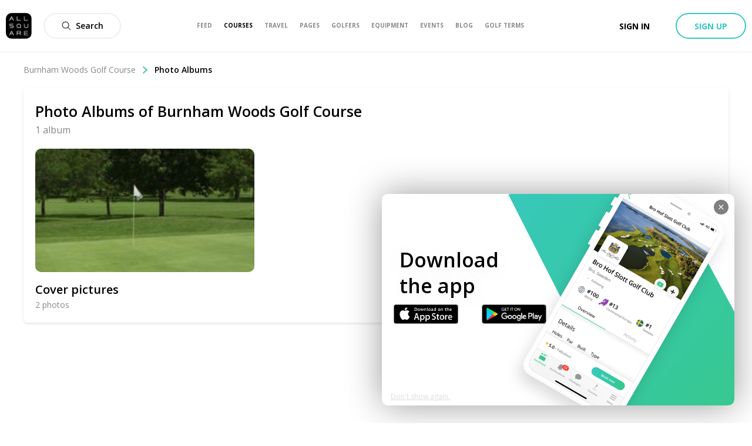

--- FILE ---
content_type: application/javascript; charset=UTF-8
request_url: https://www.allsquaregolf.com/_next/static/chunks/6500-a533822651d5b3fd.js
body_size: 9212
content:
(self.webpackChunk_N_E=self.webpackChunk_N_E||[]).push([[6500],{61442:function(e,t,n){"use strict";n.d(t,{Z:function(){return _}});var r=n(34051),i=n.n(r),a=n(85893),o=(n(67294),n(46073)),c=n(77994),s=n(40221),l=n(50319);function u(){var e,t,n=(e=["\n  mutation($id: Int!, $state: AttendingStateEnum!) {\n    event {\n      attendEvent(id: $id, state: $state) {\n        id\n        attending\n\n        event {\n          id\n          currentUserStatus {\n            id\n            attending\n          }\n        }\n      }\n    }\n  }\n"],t||(t=e.slice(0)),Object.freeze(Object.defineProperties(e,{raw:{value:Object.freeze(t)}})));return u=function(){return n},n}var d=(0,n(63357).Ps)(u());function p(e,t){(null==t||t>e.length)&&(t=e.length);for(var n=0,r=new Array(t);n<t;n++)r[n]=e[n];return r}function f(e,t,n,r,i,a,o){try{var c=e[a](o),s=c.value}catch(l){return void n(l)}c.done?t(s):Promise.resolve(s).then(r,i)}function v(e){return function(){var t=this,n=arguments;return new Promise((function(r,i){var a=e.apply(t,n);function o(e){f(a,r,i,o,c,"next",e)}function c(e){f(a,r,i,o,c,"throw",e)}o(void 0)}))}}function m(e,t,n){return t in e?Object.defineProperty(e,t,{value:n,enumerable:!0,configurable:!0,writable:!0}):e[t]=n,e}function b(e,t){if(null==e)return{};var n,r,i=function(e,t){if(null==e)return{};var n,r,i={},a=Object.keys(e);for(r=0;r<a.length;r++)n=a[r],t.indexOf(n)>=0||(i[n]=e[n]);return i}(e,t);if(Object.getOwnPropertySymbols){var a=Object.getOwnPropertySymbols(e);for(r=0;r<a.length;r++)n=a[r],t.indexOf(n)>=0||Object.prototype.propertyIsEnumerable.call(e,n)&&(i[n]=e[n])}return i}function y(e,t){return function(e){if(Array.isArray(e))return e}(e)||function(e,t){var n=null==e?null:"undefined"!==typeof Symbol&&e[Symbol.iterator]||e["@@iterator"];if(null!=n){var r,i,a=[],o=!0,c=!1;try{for(n=n.call(e);!(o=(r=n.next()).done)&&(a.push(r.value),!t||a.length!==t);o=!0);}catch(s){c=!0,i=s}finally{try{o||null==n.return||n.return()}finally{if(c)throw i}}return a}}(e,t)||function(e,t){if(!e)return;if("string"===typeof e)return p(e,t);var n=Object.prototype.toString.call(e).slice(8,-1);"Object"===n&&e.constructor&&(n=e.constructor.name);if("Map"===n||"Set"===n)return Array.from(n);if("Arguments"===n||/^(?:Ui|I)nt(?:8|16|32)(?:Clamped)?Array$/.test(n))return p(e,t)}(e,t)||function(){throw new TypeError("Invalid attempt to destructure non-iterable instance.\\nIn order to be iterable, non-array objects must have a [Symbol.iterator]() method.")}()}var h={default:{default:"secondary",interested:"secondary",declined:"secondary",accepted:"secondary",invited:"invited"},eventshow:{default:"primary",interested:"primary",declined:"primary",accepted:"primary",invited:"invited"}},g=function(e){var t=e.userState,n=void 0===t?"default":t,r=e.variant,c=void 0===r?"eventshow":r,u=b(e,["userState","variant"]),p=y((0,l.D)(d),1)[0],f=function(){var e=v(i().mark((function e(t){return i().wrap((function(e){for(;;)switch(e.prev=e.next){case 0:return e.next=2,p({variables:{id:u.eventId,state:t}});case 2:case"end":return e.stop()}}),e)})));return function(t){return e.apply(this,arguments)}}(),g={label:o.Z.current.attendingButton.goingState,dataTestDropdown:"attending_going",onClick:v(i().mark((function e(){return i().wrap((function(e){for(;;)switch(e.prev=e.next){case 0:return u.onTrack({action:"Join: Accepted",resourceId:u.eventId,resourceType:"Event"}),e.next=3,f("Accepted");case 3:case"end":return e.stop()}}),e)})))},_={label:o.Z.current.attendingButton.declinedState,dataTestDropdown:"attending_notgoing",onClick:v(i().mark((function e(){return i().wrap((function(e){for(;;)switch(e.prev=e.next){case 0:return u.onTrack({action:"Join: Not going",resourceId:u.eventId,resourceType:"Event"}),e.next=3,f("Declined");case 3:case"end":return e.stop()}}),e)})))},j={label:o.Z.current.attendingButton.maybeState,dataTestDropdown:"attending_intersted",onClick:v(i().mark((function e(){return i().wrap((function(e){for(;;)switch(e.prev=e.next){case 0:return u.onTrack({action:"Join: Interested",resourceId:u.eventId,resourceType:"Event"}),e.next=3,f("Interested");case 3:case"end":return e.stop()}}),e)})))},x={default:{actionable:[g,j,_],className:u.className,variant:h[c].default,text:o.Z.current.attendingButton.attendAction},Accepted:{actionable:[j,_],className:"".concat(u.className," active"),icon:{name:"Check",bold:!0},variant:h[c].accepted,text:o.Z.current.attendingButton.goingState},Interested:{className:u.className,actionable:[g,_],variant:h[c].interested,text:o.Z.current.attendingButton.maybeState},Invited:{actionable:[g,j,_],className:u.className,variant:h[c].invited,text:o.Z.current.attendingButton.replyAction},Declined:{actionable:[g,j],className:u.className,variant:h[c].declined,text:o.Z.current.attendingButton.declinedState}}[n||"default"];return(0,a.jsx)(s.W,function(e){for(var t=1;t<arguments.length;t++){var n=null!=arguments[t]?arguments[t]:{},r=Object.keys(n);"function"===typeof Object.getOwnPropertySymbols&&(r=r.concat(Object.getOwnPropertySymbols(n).filter((function(e){return Object.getOwnPropertyDescriptor(n,e).enumerable})))),r.forEach((function(t){m(e,t,n[t])}))}return e}({loginRequired:!0,options:u.options,size:"medium"},x))};g.displayName="AttendingComponent";var _=(0,c.v)(g)},2095:function(e,t,n){"use strict";n.d(t,{i:function(){return y}});var r=n(85893),i=(n(67294),n(41664)),a=n(21747),o=n(51453),c=n(17410),s=n(61442),l=n(34165),u=n(25219),d=n(62428),p=n(94184),f=n.n(p),v=n(66839),m=n(91736),b=n.n(m);var y=function(e){var t,n,p,m,y,h=(0,u.Z)(e.event.author).normalize;return(0,r.jsxs)("div",{className:f()(b().eventCard,e.className),children:[(0,r.jsx)(i.default,{href:(0,v.showEvent)(e.event.slug),children:(0,r.jsx)("a",{className:b().pictureAnchor,children:(0,r.jsx)("div",{className:"position-relative",children:(0,r.jsx)(l.$,{src:null===(t=e.event)||void 0===t||null===(n=t.picture)||void 0===n?void 0:n.uris.large,sizes:{sm:"100vw",md:"50vw",lg:"25vw"},alt:a.Z.current.coverPictureAlt(e.event.title),className:b().picture})})})}),(0,r.jsxs)("div",{className:b().content,children:[(0,r.jsx)("div",{className:b().date,children:(0,d.formatEventDate)(e.event)}),(0,r.jsx)(i.default,{href:(0,v.showEvent)(e.event.slug),children:(0,r.jsx)("a",{className:b().title,children:e.event.title})}),(0,r.jsx)("div",{className:b().club,children:e.event.club.name})]}),(0,r.jsx)("div",{className:b().footerWrapper,children:(0,r.jsxs)("div",{className:b().footer,children:[(0,r.jsx)(l.$,{src:null===h||void 0===h?void 0:h.picture.large,sizes:{sm:"32px",md:"32px",lg:"32px"},alt:o.Z.current.userProfilePictureAlt(null===h||void 0===h?void 0:h.fullname),className:f()(b().hostPicture,(p={},m=b().hostPicture__border,y=["Club","Page"].includes(null===h||void 0===h?void 0:h.type),m in p?Object.defineProperty(p,m,{value:y,enumerable:!0,configurable:!0,writable:!0}):p[m]=y,p)),isSquare:!0}),(0,r.jsxs)("div",{className:b().hostText,children:[(0,r.jsx)("span",{children:c.Z.current.event.organizerLabel}),(0,r.jsx)("span",{className:b().hostName,children:null===h||void 0===h?void 0:h.name})]}),(0,r.jsx)(s.Z,{eventId:e.event.id,userState:e.event.currentUserStatus&&e.event.currentUserStatus.attending,options:e.options})]})})]})}},33397:function(e,t,n){"use strict";n.d(t,{a:function(){return Ot}});var r=n(85893),i=n(67294),a=n(45697),o=n.n(a),c=n(21964),s=n(34051),l=n.n(s),u=n(8685),d=n(14890),p=n(74555),f=n(31767),v=n(69263),m=n(87014),b=n(8102),y=n(39858),h=n(54912).Z.createResources(new Map([[y.R0,{errors:{server:"An unhandled error occured, your event may have been created. Please double check before trying again.",invalidFields:function(e){return"One or more fields are not meeting the requirements. Please check the following field(s) and try again: ".concat(e.join(", "),".")},insufficientPrivileges:"You haven't the required permissions to edit this event. Please check you are administrating the event creator."},fields:{type:{label:"Type"},visibility:{label:"Visibility",options:{public:"Public",private:"Private"}},organizer:{label:"Organized by"},title:{label:"Title",placeholder:'Example "Grand Ducal\'s cup"'},description:{label:"Description",placeholder:"Tell people more about your event"},fee:{label:"Fee",titlePlaceholder:"Package name",pricePlaceholder:"Amout",currencyPlaceholder:"Currency",descriptionPlaceholder:"Short description",addFirstButton:"Add a fee",addAdditionalButton:"Add Another fee",removeButton:"Delete"},clubs:{label:"Golf Course(s)"},cover:{label:"Cover Picture",fileTooBigNotice:"Image too large (10MB max)"}}}]])),g=n(1067),_=n(84164),j=n(86471),x=n(13395),w=n(94184),O=n.n(w),P=n(7646),N=n.n(P),k=function(e){return(0,r.jsx)("div",{className:O()(N().row,e.className),children:e.children})},S=function(){return(0,r.jsxs)(k,{children:[(0,r.jsxs)(j.W,{children:[h.current.fields.clubs.label," *"]}),(0,r.jsx)(x.Z,{name:"clubs"})]})},C=n(90674),A=n(36295),z=n(56354),$=n.n(z),T=function(){return(0,r.jsxs)(k,{className:$().wrapper,children:[(0,r.jsx)(j.W,{className:$().label,children:h.current.fields.visibility.label}),(0,r.jsx)("div",{className:$().fieldWrapper,children:(0,r.jsx)(C.Z,{name:"public",className:$().picker,options:[{label:h.current.fields.visibility.options.public,value:!0},{label:h.current.fields.visibility.options.private,value:!1}],component:A.L})})]})},I=n(30782),R=n(38313),E=n(50809),B=n.n(E),Z=function(e){return(0,r.jsxs)("div",{className:B().dateRow,children:[(0,r.jsx)(C.Z,{name:e.name,component:R.r,allowPastDates:!0,required:!0,minimumAfterDay:0,numberOfMonths:1,className:B().dateField,inputClassName:B().input}),(0,r.jsx)(C.Z,{name:e.name,component:I.i,allowPastTimes:!1,required:!0,interval:15,inputClassName:B().input})]})},F=function(){return(0,r.jsx)(r.Fragment,{children:(0,r.jsxs)(k,{children:[(0,r.jsx)(j.W,{children:"Start date"}),(0,r.jsx)(Z,{name:"startsAt"}),(0,r.jsx)(j.W,{children:"End date"}),(0,r.jsx)(Z,{name:"endsAt"})]})})},q=n(61994),D=n(83054),W=n.n(D),M=function(){return(0,r.jsxs)(k,{children:[(0,r.jsxs)(j.W,{children:[h.current.fields.title.label,"*"]}),(0,r.jsx)(C.Z,{name:"title",required:!0,id:"title",className:W().input,component:q.n,placeholder:h.current.fields.title.placeholder,type:"text"})]})},U=n(10275),V=function(){return(0,r.jsxs)(k,{children:[(0,r.jsxs)(j.W,{children:[h.current.fields.description.label," *"]}),(0,r.jsx)(C.Z,{name:"content",id:"description",component:U.H,required:!0,placeholder:h.current.fields.description.placeholder,rows:1,type:"text"})]})},G=n(52705),H=n(45529),Y=n.n(H),X={cover:o().object},L=function(e){var t=e.cover;return(0,r.jsxs)(k,{className:Y().wrapper,children:[(0,r.jsxs)(j.W,{children:[h.current.fields.cover.label," *"]}),(0,r.jsx)(C.Z,{name:"cover",component:G.A,className:Y().imagePicker}),t&&t.file&&t.file.size>1e7&&(0,r.jsx)("p",{className:Y().errorMessage,children:h.current.fields.cover.fileTooBigNotice})]})};L.propTypes=X;var Q=L,J=n(57252),K=n(8491),ee=n(42317),te=n(98229),ne=n.n(te);function re(e){if(void 0===e)throw new ReferenceError("this hasn't been initialised - super() hasn't been called");return e}function ie(e,t){if(!(e instanceof t))throw new TypeError("Cannot call a class as a function")}function ae(e,t){for(var n=0;n<t.length;n++){var r=t[n];r.enumerable=r.enumerable||!1,r.configurable=!0,"value"in r&&(r.writable=!0),Object.defineProperty(e,r.key,r)}}function oe(e,t,n){return t in e?Object.defineProperty(e,t,{value:n,enumerable:!0,configurable:!0,writable:!0}):e[t]=n,e}function ce(e){return ce=Object.setPrototypeOf?Object.getPrototypeOf:function(e){return e.__proto__||Object.getPrototypeOf(e)},ce(e)}function se(e,t){return!t||"object"!==ue(t)&&"function"!==typeof t?re(e):t}function le(e,t){return le=Object.setPrototypeOf||function(e,t){return e.__proto__=t,e},le(e,t)}var ue=function(e){return e&&"undefined"!==typeof Symbol&&e.constructor===Symbol?"symbol":typeof e};function de(e){var t=function(){if("undefined"===typeof Reflect||!Reflect.construct)return!1;if(Reflect.construct.sham)return!1;if("function"===typeof Proxy)return!0;try{return Boolean.prototype.valueOf.call(Reflect.construct(Boolean,[],(function(){}))),!0}catch(e){return!1}}();return function(){var n,r=ce(e);if(t){var i=ce(this).constructor;n=Reflect.construct(r,arguments,i)}else n=r.apply(this,arguments);return se(this,n)}}var pe=function(e){!function(e,t){if("function"!==typeof t&&null!==t)throw new TypeError("Super expression must either be null or a function");e.prototype=Object.create(t&&t.prototype,{constructor:{value:e,writable:!0,configurable:!0}}),t&&le(e,t)}(o,e);var t,n,i,a=de(o);function o(){var e;return ie(this,o),oe(re(e=a.apply(this,arguments)),"fieldsAreValid",(function(){if(!e.props.fields.length||void 0===e.props.fields.getAll()[0])return!1;for(var t=0;t<e.props.fields.length;t+=1)if(!e.props.fields.getAll()[t].priceValue||!e.props.fields.getAll()[t].title||!e.props.fields.getAll()[t].currency)return!1;return!0})),e}return t=o,(n=[{key:"render",value:function(){var e=this;return(0,r.jsxs)("ul",{className:ne().list,children:[this.props.fields.map((function(e,t){return(0,r.jsxs)("li",{className:ne().item,children:[(0,r.jsxs)("div",{className:ne().itemFields,children:[(0,r.jsx)(C.Z,{className:ne().titleField,name:"".concat(e,".title"),component:q.n,placeholder:h.current.fields.fee.titlePlaceholder,type:"text",maxLength:"20",required:!0}),(0,r.jsx)(C.Z,{className:ne().priceField,name:"".concat(e,".priceValue"),id:"fee",component:q.n,placeholder:"".concat(h.current.fields.fee.pricePlaceholder," *"),min:"0",type:"number",required:!0}),(0,r.jsx)(C.Z,{className:ne().currencyField,name:"".concat(e,".currency"),component:K.j,required:!0,placeholder:"".concat(h.current.fields.fee.currencyPlaceholder," *"),options:ee.l.CURRENCIES})]}),(0,r.jsx)(C.Z,{className:ne().descriptionField,name:"".concat(e,".description"),component:U.H,placeholder:h.current.fields.fee.descriptionPlaceholder,rows:1,type:"text"})]},t)})),(0,r.jsxs)("li",{children:[(0,r.jsx)(g.z,{variant:"primary-flat",size:"medium",icon:{name:"Plus-circled"},onClick:function(){!e.fieldsAreValid()&&e.props.fields.length||e.props.fields.push({})},children:this.props.fields.length?h.current.fields.fee.addAdditionalButton:h.current.fields.fee.addFirstButton}),this.props.fields.length?(0,r.jsx)(g.z,{variant:"danger",icon:{name:"Cancel",bold:!0},size:"medium",className:ne().removeButton,onClick:function(){return e.props.fields.pop()},children:h.current.fields.fee.removeButton}):"",(this.props.touched||this.props.submitFailed)&&this.props.error&&(0,r.jsx)("span",{children:this.props.error})]})]})}}])&&ae(t.prototype,n),i&&ae(t,i),o}(i.Component);oe(pe,"propTypes",{fields:o().object,touched:o().bool,submitFailed:o().bool,error:o().string});var fe=function(){return(0,r.jsxs)(k,{className:ne().row,children:[(0,r.jsx)(j.W,{children:h.current.fields.fee.label}),(0,r.jsx)(J.Z,{name:"prices",component:pe})]})},ve=n(6388),me=n(63357);function be(){var e,t,n=(e=["\n  query($filter: String) {\n    account {\n      id\n      user {\n        id\n        fullname\n        avatar {\n          id\n          uris {\n            large\n          }\n        }\n        administratedClubsCount\n        administratedPagesCount\n        administratedClubs(filter: { club: { name: { contains: $filter } } }) {\n          edges {\n            node {\n              id\n              name\n              logo {\n                id\n                uris {\n                  large\n                }\n              }\n            }\n          }\n        }\n        administratedPages(filter: { page: { name: { contains: $filter } } }) {\n          edges {\n            node {\n              id\n              name\n              logo {\n                id\n                uris {\n                  large\n                }\n              }\n            }\n          }\n        }\n      }\n    }\n  }\n"],t||(t=e.slice(0)),Object.freeze(Object.defineProperties(e,{raw:{value:Object.freeze(t)}})));return be=function(){return n},n}var ye=(0,me.Ps)(be()),he=n(93609),ge=n(34165),_e=n(94558),je=n(11348),xe=n.n(je);function we(e,t){if(!(e instanceof t))throw new TypeError("Cannot call a class as a function")}function Oe(e,t){for(var n=0;n<t.length;n++){var r=t[n];r.enumerable=r.enumerable||!1,r.configurable=!0,"value"in r&&(r.writable=!0),Object.defineProperty(e,r.key,r)}}function Pe(e){return Pe=Object.setPrototypeOf?Object.getPrototypeOf:function(e){return e.__proto__||Object.getPrototypeOf(e)},Pe(e)}function Ne(e,t){return!t||"object"!==Se(t)&&"function"!==typeof t?function(e){if(void 0===e)throw new ReferenceError("this hasn't been initialised - super() hasn't been called");return e}(e):t}function ke(e,t){return ke=Object.setPrototypeOf||function(e,t){return e.__proto__=t,e},ke(e,t)}var Se=function(e){return e&&"undefined"!==typeof Symbol&&e.constructor===Symbol?"symbol":typeof e};function Ce(e){var t=function(){if("undefined"===typeof Reflect||!Reflect.construct)return!1;if(Reflect.construct.sham)return!1;if("function"===typeof Proxy)return!0;try{return Boolean.prototype.valueOf.call(Reflect.construct(Boolean,[],(function(){}))),!0}catch(e){return!1}}();return function(){var n,r=Pe(e);if(t){var i=Pe(this).constructor;n=Reflect.construct(r,arguments,i)}else n=r.apply(this,arguments);return Ne(this,n)}}var Ae=function(e){!function(e,t){if("function"!==typeof t&&null!==t)throw new TypeError("Super expression must either be null or a function");e.prototype=Object.create(t&&t.prototype,{constructor:{value:e,writable:!0,configurable:!0}}),t&&ke(e,t)}(o,e);var t,n,i,a=Ce(o);function o(){var e;return we(this,o),(e=a.apply(this,arguments)).state={show:!1},e.handleChange=function(t){return e.toggle(!1,(function(){return e.props.setOrganizer(t)}))},e.toggle=function(t,n){return e.setState({show:t},n)},e.isEditable=function(){return e.props.elems&&e.props.elems.length>1},e}return t=o,(n=[{key:"render",value:function(){var e,t,n,i,a=this,o=this.props,c=o.loading,s=o.organizer,l=o.className,u=o.elems,d=s,p=!0;return c||!u?null:(0,r.jsxs)("div",{className:l,children:[(0,r.jsxs)("div",{className:O()(xe().toggle,(t={},n=xe().toggle_enabled,i=p,n in t?Object.defineProperty(t,n,{value:i,enumerable:!0,configurable:!0,writable:!0}):t[n]=i,t)),onClick:function(){return a.toggle(!0)},children:[(0,r.jsx)(ge.$,{src:null===d||void 0===d||null===(e=d.picture)||void 0===e?void 0:e.large,sizes:{sm:"32px",md:"32px",lg:"32px"},alt:"Avatar",className:xe().avatar,isSquare:!0}),(0,r.jsx)("span",{className:xe().selectedName,children:null===d||void 0===d?void 0:d.name}),(0,r.jsx)(_e.v,{name:"Plain-arrow-down",bold:!0,className:xe().dropdownIcon})]}),this.state.show&&(0,r.jsx)(he.D,{className:xe().outsideHandler,onBlur:function(){return a.toggle(!1)},children:u.map((function(e){return(0,r.jsxs)("div",{className:xe().row,onClick:function(){return a.handleChange(e)},children:[e.picture&&(0,r.jsx)(ge.$,{src:e.picture.large,sizes:{sm:"32px",md:"32px",lg:"32px"},alt:e.name,className:O()(xe().avatar,xe().avatar_list),isSquare:!0}),(0,r.jsx)("span",{className:xe().itemName,children:e.name})]},e.id)}))})]})}}])&&Oe(t.prototype,n),i&&Oe(t,i),o}(i.Component),ze=Ae;function $e(e,t){(null==t||t>e.length)&&(t=e.length);for(var n=0,r=new Array(t);n<t;n++)r[n]=e[n];return r}function Te(e,t,n){return t in e?Object.defineProperty(e,t,{value:n,enumerable:!0,configurable:!0,writable:!0}):e[t]=n,e}function Ie(e){return function(e){if(Array.isArray(e))return $e(e)}(e)||function(e){if("undefined"!==typeof Symbol&&null!=e[Symbol.iterator]||null!=e["@@iterator"])return Array.from(e)}(e)||function(e,t){if(!e)return;if("string"===typeof e)return $e(e,t);var n=Object.prototype.toString.call(e).slice(8,-1);"Object"===n&&e.constructor&&(n=e.constructor.name);if("Map"===n||"Set"===n)return Array.from(n);if("Arguments"===n||/^(?:Ui|I)nt(?:8|16|32)(?:Clamped)?Array$/.test(n))return $e(e,t)}(e)||function(){throw new TypeError("Invalid attempt to spread non-iterable instance.\\nIn order to be iterable, non-array objects must have a [Symbol.iterator]() method.")}()}var Re=function(e){var t={id:e.account.user.id,name:e.account.user.fullname,picture:{large:e.account.user.avatar.uris.large},type:"User"};return e.account.user.administratedClubsCount+e.account.user.administratedPagesCount===0?[t]:[t].concat(Ie(e.account.user.administratedPages.edges.map((function(e){var t=e.node;return{id:t.id,name:t.name,picture:{large:t.logo.uris.large},type:"Page"}}))),Ie(e.account.user.administratedClubs.edges.map((function(e){var t=e.node;return{id:t.id,name:t.name,picture:{large:t.logo.uris.large},type:"Club"}}))))},Ee=function(e){var t=(0,ve.aM)(ye,{variables:{filter:""}}),n=t.data;return t.loading?null:(0,r.jsx)(ze,function(e){for(var t=1;t<arguments.length;t++){var n=null!=arguments[t]?arguments[t]:{},r=Object.keys(n);"function"===typeof Object.getOwnPropertySymbols&&(r=r.concat(Object.getOwnPropertySymbols(n).filter((function(e){return Object.getOwnPropertyDescriptor(n,e).enumerable})))),r.forEach((function(t){Te(e,t,n[t])}))}return e}({},e,{elems:Re(n)}))},Be=n(71980),Ze=n.n(Be),Fe=function(e){return(0,r.jsxs)(k,{className:Ze().row,children:[(0,r.jsx)(j.W,{className:Ze().label,children:h.current.fields.organizer.label}),(0,r.jsx)(C.Z,{name:"author",className:Ze().picker,component:Ee,organizer:e.organizer,setOrganizer:e.setOrganizer})]})};Fe.propTypes={organizer:o().object.isRequired,setOrganizer:o().func.isRequired};var qe=Fe;function De(){var e,t,n=(e=["\n  query {\n    eventTypes {\n      edges {\n        node {\n          id\n          name\n        }\n      }\n    }\n  }\n"],t||(t=e.slice(0)),Object.freeze(Object.defineProperties(e,{raw:{value:Object.freeze(t)}})));return De=function(){return n},n}var We=(0,me.Ps)(De()),Me=n(5697),Ue=n(53994),Ve=n.n(Ue);var Ge=function(e){var t=e.fields.getAll()||[];return(0,r.jsxs)("div",{className:Ve().optionsWrapper,children:[e.options.map((function(n){return(0,r.jsx)("div",{className:O()(Ve().option,(i={},a=Ve().option_active,o=t.find((function(e){return e.id===n.id})),a in i?Object.defineProperty(i,a,{value:o,enumerable:!0,configurable:!0,writable:!0}):i[a]=o,i)),children:(0,r.jsx)("div",{className:Ve().optionClickable,onClick:function(){return function(t,n){var r=n.findIndex((function(e){return e.id===t.id}));-1!==r?e.fields.remove(r):e.fields.push(t)}(n,t)},children:(0,r.jsx)("span",{className:Ve().optionName,children:n.name})})},"option-".concat(n.id));var i,a,o})),e.meta&&e.meta.error&&e.meta.touched?(0,r.jsx)(Me.H,{className:Ve().alert,message:e.meta.error}):null]})},He=n(61707),Ye=n.n(He),Xe={eventTypes:o().array.isRequired},Le=function(e){return(0,r.jsxs)(k,{className:Ye().wrapper,children:[(0,r.jsx)(j.W,{children:h.current.fields.type.label}),(0,r.jsx)(J.Z,{name:"types",id:"types",component:Ge,options:e.eventTypes})]})};Le.propTypes=Xe;var Qe=Le,Je=(0,u.B)(We,{props:function(e){var t=e.data;return{eventTypes:t.eventTypes?t.eventTypes.edges.map((function(e){return e.node})):[]}}})(Qe),Ke=n(92258),et=n.n(Ke);function tt(e){if(void 0===e)throw new ReferenceError("this hasn't been initialised - super() hasn't been called");return e}function nt(e,t,n,r,i,a,o){try{var c=e[a](o),s=c.value}catch(l){return void n(l)}c.done?t(s):Promise.resolve(s).then(r,i)}function rt(e,t){for(var n=0;n<t.length;n++){var r=t[n];r.enumerable=r.enumerable||!1,r.configurable=!0,"value"in r&&(r.writable=!0),Object.defineProperty(e,r.key,r)}}function it(e,t,n){return t in e?Object.defineProperty(e,t,{value:n,enumerable:!0,configurable:!0,writable:!0}):e[t]=n,e}function at(e){return at=Object.setPrototypeOf?Object.getPrototypeOf:function(e){return e.__proto__||Object.getPrototypeOf(e)},at(e)}function ot(e){for(var t=1;t<arguments.length;t++){var n=null!=arguments[t]?arguments[t]:{},r=Object.keys(n);"function"===typeof Object.getOwnPropertySymbols&&(r=r.concat(Object.getOwnPropertySymbols(n).filter((function(e){return Object.getOwnPropertyDescriptor(n,e).enumerable})))),r.forEach((function(t){it(e,t,n[t])}))}return e}function ct(e,t){return!t||"object"!==lt(t)&&"function"!==typeof t?tt(e):t}function st(e,t){return st=Object.setPrototypeOf||function(e,t){return e.__proto__=t,e},st(e,t)}var lt=function(e){return e&&"undefined"!==typeof Symbol&&e.constructor===Symbol?"symbol":typeof e};function ut(e){var t=function(){if("undefined"===typeof Reflect||!Reflect.construct)return!1;if(Reflect.construct.sham)return!1;if("function"===typeof Proxy)return!0;try{return Boolean.prototype.valueOf.call(Reflect.construct(Boolean,[],(function(){}))),!0}catch(e){return!1}}();return function(){var n,r=at(e);if(t){var i=at(this).constructor;n=Reflect.construct(r,arguments,i)}else n=r.apply(this,arguments);return ct(this,n)}}var dt=function(e){!function(e,t){if("function"!==typeof t&&null!==t)throw new TypeError("Super expression must either be null or a function");e.prototype=Object.create(t&&t.prototype,{constructor:{value:e,writable:!0,configurable:!0}}),t&&st(e,t)}(o,e);var t,n,i,a=ut(o);function o(e){var t;!function(e,t){if(!(e instanceof t))throw new TypeError("Cannot call a class as a function")}(this,o);var n=tt(t=a.call(this,e));return it(tt(t),"handleSubmit",function(){var e,t=(e=l().mark((function e(t){var r;return l().wrap((function(e){for(;;)switch(e.prev=e.next){case 0:if(t.author={type:n.state.currentOrganizer.type,id:n.state.currentOrganizer.id},n.setState({isSubmitting:!0,error:null}),e.prev=2,!t.id){e.next=8;break}return e.next=6,n.props.onUpdate(t);case 6:e.next=10;break;case 8:return e.next=10,n.props.onCreate(t);case 10:e.next=16;break;case 12:e.prev=12,e.t0=e.catch(2),n.setState({isSubmitting:!1,error:(i=null===(r=e.t0.graphQLErrors)||void 0===r?void 0:r[0],"ServerError"===i.code?h.current.errors.server:"InvalidArguments"===i.code?h.current.errors.invalidFields(i.fields):"ResourcePermissionRequired"===i.code?h.current.errors.insufficientPrivileges:"An error occured, please try again later.")});case 16:case"end":return e.stop()}var i}),e,null,[[2,12]])})),function(){var t=this,n=arguments;return new Promise((function(r,i){var a=e.apply(t,n);function o(e){nt(a,r,i,o,c,"next",e)}function c(e){nt(a,r,i,o,c,"throw",e)}o(void 0)}))});return function(e){return t.apply(this,arguments)}}()),t.state={isSubmitting:!1,error:null,currentOrganizer:b.Z.author(t.props.organizer).normalize},t}return t=o,(n=[{key:"render",value:function(){var e=this;return(0,r.jsx)("div",{className:et().scrollable,children:(0,r.jsxs)("form",{onSubmit:this.props.handleSubmit(this.handleSubmit),children:[(0,r.jsx)(Je,{}),(0,r.jsx)(T,{}),(0,r.jsx)(qe,{organizer:this.state.currentOrganizer,setOrganizer:function(t){return e.setState({currentOrganizer:t})}}),(0,r.jsx)(M,{}),(0,r.jsx)(V,{}),(0,r.jsx)(F,{}),(0,r.jsx)(fe,{}),(0,r.jsx)(S,{}),(0,r.jsx)(Q,ot({},this.props)),(0,r.jsxs)("div",{className:et().buttonsRow,children:[this.state.error&&(0,r.jsx)("span",{children:this.state.error}),(0,r.jsx)(g.z,{type:"submit",className:et().createButton,disabled:this.state.isSubmitting||!this.props.valid,size:"large",children:this.state.isSubmitting?this.props.config.creating:this.props.config.default}),this.state.isSubmitting&&(0,r.jsx)(_.s,{})]})]})})}}])&&rt(t.prototype,n),i&&rt(t,i),o}(i.Component);it(dt,"propTypes",{organizer:o().object.isRequired,handleSubmit:o().func.isRequired,onUpdate:o().func.isRequired,onCreate:o().func.isRequired,valid:o().bool.isRequired,config:o().object.isRequired});var pt=dt;function ft(e,t){return t||(t=e.slice(0)),Object.freeze(Object.defineProperties(e,{raw:{value:Object.freeze(t)}}))}function vt(){var e=ft(["\n    mutation createEvent(\n      $clubId: Int!\n      $secondaryClubs: [Int!]\n      $title: String!\n      $content: String!\n      $startsAt: Date!\n      $endsAt: Date!\n      $public: Boolean!\n      $prices: [PriceMutation!]\n      $covers: [GenericUpload!]\n      $author: Polymorphic\n      $types: [Int!]\n    ) {\n      event {\n        create(\n          clubId: $clubId\n          secondaryClubs: $secondaryClubs\n          title: $title\n          content: $content\n          startsAt: $startsAt\n          endsAt: $endsAt\n          public: $public\n          prices: $prices\n          covers: $covers\n          author: $author\n          types: $types\n        ) {\n          id\n          slug\n        }\n      }\n    }\n  "]);return vt=function(){return e},e}function mt(){var e=ft(["\n    mutation updateEvent(\n      $id: Int!\n      $clubId: Int!\n      $secondaryClubs: [Int!]\n      $title: String!\n      $content: String!\n      $startsAt: Date!\n      $endsAt: Date!\n      $public: Boolean!\n      $prices: [PriceMutation!]\n      $covers: [GenericUpload!]\n      $author: Polymorphic\n      $types: [Int!]\n    ) {\n      event {\n        update(\n          id: $id\n          clubId: $clubId\n          secondaryClubs: $secondaryClubs\n          title: $title\n          content: $content\n          startsAt: $startsAt\n          endsAt: $endsAt\n          public: $public\n          prices: $prices\n          covers: $covers\n          author: $author\n          types: $types\n        ) {\n          id\n          slug\n        }\n      }\n    }\n  "]);return mt=function(){return e},e}var bt={create:(0,me.Ps)(vt()),update:(0,me.Ps)(mt())};function yt(e,t,n,r,i,a,o){try{var c=e[a](o),s=c.value}catch(l){return void n(l)}c.done?t(s):Promise.resolve(s).then(r,i)}function ht(e){return function(){var t=this,n=arguments;return new Promise((function(r,i){var a=e.apply(t,n);function o(e){yt(a,r,i,o,c,"next",e)}function c(e){yt(a,r,i,o,c,"throw",e)}o(void 0)}))}}function gt(e,t,n){return t in e?Object.defineProperty(e,t,{value:n,enumerable:!0,configurable:!0,writable:!0}):e[t]=n,e}function _t(e,t){if(null==e)return{};var n,r,i=function(e,t){if(null==e)return{};var n,r,i={},a=Object.keys(e);for(r=0;r<a.length;r++)n=a[r],t.indexOf(n)>=0||(i[n]=e[n]);return i}(e,t);if(Object.getOwnPropertySymbols){var a=Object.getOwnPropertySymbols(e);for(r=0;r<a.length;r++)n=a[r],t.indexOf(n)>=0||Object.prototype.propertyIsEnumerable.call(e,n)&&(i[n]=e[n])}return i}var jt=function(e){var t=e.cover,n=e.types,r=_t(e,["cover","types"]),i=r.clubs[0],a=function(e){for(var t=1;t<arguments.length;t++){var n=null!=arguments[t]?arguments[t]:{},r=Object.keys(n);"function"===typeof Object.getOwnPropertySymbols&&(r=r.concat(Object.getOwnPropertySymbols(n).filter((function(e){return Object.getOwnPropertyDescriptor(n,e).enumerable})))),r.forEach((function(t){gt(e,t,n[t])}))}return e}({},r,{startsAt:(0,m.Nm)(r.startsAt,i.timezone),endsAt:(0,m.Nm)(r.endsAt,i.timezone),clubId:i.id,secondaryClubs:r.clubs.slice(1,r.clubs.length).filter((function(e){return null===e||void 0===e?void 0:e.id})).map((function(e){return e.id})),types:n.map((function(e){return e.id}))});return(null===t||void 0===t?void 0:t.stream)&&(a.covers=[{stream:null===t||void 0===t?void 0:t.stream}]),a},xt=(0,d.qC)((0,p.$j)((function(e){var t=(0,f.Z)("REDUX_FORM/create-event");return{clubs:t(e,"clubs"),cover:t(e,"cover"),id:t(e,"id")}})),(0,u.B)(bt.create,{props:function(e){var t=e.mutate;return{onCreate:function(){var e=ht(l().mark((function e(n){var r;return l().wrap((function(e){for(;;)switch(e.prev=e.next){case 0:return e.next=2,t({variables:jt(n)});case 2:r=e.sent,document.location="/golf-events/".concat(r.data.event.create.slug);case 4:case"end":return e.stop()}}),e)})));return function(t){return e.apply(this,arguments)}}()}}}),(0,u.B)(bt.update,{props:function(e){var t=e.mutate;return{onUpdate:function(e){return t({variables:jt(e),update:function(){var e=ht(l().mark((function e(t,n){var r;return l().wrap((function(e){for(;;)switch(e.prev=e.next){case 0:r=n.data,document.location="/golf-events/".concat(r.event.update.slug);case 2:case"end":return e.stop()}}),e)})));return function(t,n){return e.apply(this,arguments)}}()})}}}}),(0,v.Z)({form:"REDUX_FORM/create-event",validate:function(e){var t,n={};return e.types&&e.types.length||(n.types="At least one type is required"),(!e.title||!e.title.length||e.title.length<3)&&(n.title="Title should be at least 3 characters long"),e.content&&e.content.length||(n.content="Description is required"),e.cover&&e.cover.file&&e.cover.file.size>1e7&&(n.cover="image too large"),e.clubs&&0!==e.clubs.length&&e.clubs[0]&&"object"===typeof e.clubs[0]||(n.clubs=["Club must be selected"]),null===(t=e.prices)||void 0===t||t.forEach((function(e){var t=e.priceValue,r=e.currency;void 0!==t&&(null===t||void 0===t?void 0:t.length)?parseInt(t,10)<=0&&(n.prices="Fee amount must be greater than 0"):n.prices="Fee amount is required","string"===typeof r&&0!==(null===r||void 0===r?void 0:r.length)||(n.prices="Invalid fee currency")})),e.cover||(n.cover="The event picture is Required"),n&&Object.entries(n).length>0&&(n._error="Invalid"),n}}))(pt),wt={organizer:o().object.isRequired,handleRef:o().func.isRequired,config:o().object.isRequired,initialValues:o().oxbject,event:o().object},Ot=function(e){return(0,r.jsx)(c.w,{handleRef:e.handleRef,size:"large",title:e.config.title,icon:{name:"Calendar"},children:(0,r.jsx)(xt,{event:e.event,initialValues:e.initialValues,config:e.config.button,organizer:e.organizer})})};Ot.propTypes=wt},38313:function(e,t,n){"use strict";n.d(t,{r:function(){return l}});var r=n(85893),i=(n(67294),n(87509)),a=n(56426),o=n(6744);function c(e,t,n){return t in e?Object.defineProperty(e,t,{value:n,enumerable:!0,configurable:!0,writable:!0}):e[t]=n,e}function s(e,t){if(null==e)return{};var n,r,i=function(e,t){if(null==e)return{};var n,r,i={},a=Object.keys(e);for(r=0;r<a.length;r++)n=a[r],t.indexOf(n)>=0||(i[n]=e[n]);return i}(e,t);if(Object.getOwnPropertySymbols){var a=Object.getOwnPropertySymbols(e);for(r=0;r<a.length;r++)n=a[r],t.indexOf(n)>=0||Object.prototype.propertyIsEnumerable.call(e,n)&&(i[n]=e[n])}return i}var l=function(e){var t=e.placeholder,n=void 0===t?"":t,l=e.format,u=void 0===l?a.n9:l,d=s(e,["placeholder","format"]);return(0,r.jsx)(o.X,function(e){for(var t=1;t<arguments.length;t++){var n=null!=arguments[t]?arguments[t]:{},r=Object.keys(n);"function"===typeof Object.getOwnPropertySymbols&&(r=r.concat(Object.getOwnPropertySymbols(n).filter((function(e){return Object.getOwnPropertyDescriptor(n,e).enumerable})))),r.forEach((function(t){c(e,t,n[t])}))}return e}({},d,{format:u,onChange:d.input.onChange,dates:{startDate:d.input.value,endDate:d.input.value&&(0,i.E)(d.input.value,d.fixedDuration)},placeholder:n,onBlur:d.input.onBlur,yearsRangeOffsets:{begin:0,end:5},fixedDuration:d.fixedDuration,errorAlertBox:!0}))}},52705:function(e,t,n){"use strict";n.d(t,{A:function(){return s}});var r=n(85893),i=(n(67294),n(27109)),a=n(57603);function o(e,t,n){return t in e?Object.defineProperty(e,t,{value:n,enumerable:!0,configurable:!0,writable:!0}):e[t]=n,e}function c(e){for(var t=1;t<arguments.length;t++){var n=null!=arguments[t]?arguments[t]:{},r=Object.keys(n);"function"===typeof Object.getOwnPropertySymbols&&(r=r.concat(Object.getOwnPropertySymbols(n).filter((function(e){return Object.getOwnPropertyDescriptor(n,e).enumerable})))),r.forEach((function(t){o(e,t,n[t])}))}return e}var s=function(e){var t,n,o,s=e.preview?e.preview:null===(t=e.input.value)||void 0===t?void 0:t.preview;return(0,r.jsx)("div",{className:e.className,children:!s||(null===(n=e.input.value)||void 0===n?void 0:n.openOnMount)?(0,r.jsx)(i.x,{title:e.title,onChange:function(t){return e.input.onChange(c({},t,{openOnMount:!1}))},openOnMount:null===(o=e.input.value)||void 0===o?void 0:o.openOnMount}):(0,r.jsx)(a.e,{preview:s,openPicker:function(){return e.input.onChange(c({},e.input.value,{openOnMount:!0}))},delete:function(){return e.input.onChange(null)}})})}},36295:function(e,t,n){"use strict";n.d(t,{L:function(){return l}});var r=n(85893),i=(n(67294),n(94184)),a=n.n(i),o=n(68878),c=n.n(o);function s(e,t,n){return t in e?Object.defineProperty(e,t,{value:n,enumerable:!0,configurable:!0,writable:!0}):e[t]=n,e}var l=function(e){return(0,r.jsxs)("div",{className:a()(c().wrapper,e.className),children:[(0,r.jsx)("div",{className:a()(c().option,s({},c().option_active,e.input.value===e.options[0].value)),children:(0,r.jsx)("div",{onClick:function(){return e.input.onChange(e.options[0].value)},className:c().label,children:e.options[0].label})}),(0,r.jsx)("div",{onClick:function(){return e.input.onChange(e.options[1].value)},className:a()(c().option,s({},c().option_active,e.input.value===e.options[1].value)),children:(0,r.jsx)("div",{className:c().label,children:e.options[1].label})})]})}},91736:function(e){e.exports={eventCard:"styles_eventCard__OrXIW",pictureAnchor:"styles_pictureAnchor__c13Z8",picture:"styles_picture__uxngI",date:"styles_date__LrxpN",content:"styles_content__EP5Jr",title:"styles_title__WQQQo",club:"styles_club__6VhtK",footerWrapper:"styles_footerWrapper__h577m",footer:"styles_footer__oYdF2",hostPicture:"styles_hostPicture__VBUs5",hostPicture__border:"styles_hostPicture__border__ds1ld",hostText:"styles_hostText__74NGE",hostName:"styles_hostName__qsSvv","as-animate-gradient":"styles_as-animate-gradient__avYAK"}},45529:function(e){e.exports={wrapper:"styles_wrapper__9pkUi",imagePicker:"styles_imagePicker__XSWkD",errorMessage:"styles_errorMessage__5D1nB","as-animate-gradient":"styles_as-animate-gradient__gdlfz"}},50809:function(e){e.exports={dateRow:"styles_dateRow__m7h95",dateField:"styles_dateField__W0NZ0",input:"styles_input__9DZkQ","as-animate-gradient":"styles_as-animate-gradient__TeFy_"}},92258:function(e){e.exports={scrollable:"eventForm_scrollable__blYz7",buttonsRow:"eventForm_buttonsRow___dxaj",createButton:"eventForm_createButton__XGj3K","as-animate-gradient":"eventForm_as-animate-gradient__J5TVH"}},98229:function(e){e.exports={row:"fee_row__wgVE_",list:"fee_list__Z5GAI",item:"fee_item__dAAuH",itemFields:"fee_itemFields__Y_Qpg",removeButton:"fee_removeButton__wDM8c",titleField:"fee_titleField__31VI0",priceField:"fee_priceField__eC0P7",descriptionField:"fee_descriptionField__7OZxT",currencyField:"fee_currencyField__1JdOI","as-animate-gradient":"fee_as-animate-gradient__MHYbu"}},71980:function(e){e.exports={row:"organizer_row__0Ye_C",label:"organizer_label__DGaxC",picker:"organizer_picker__zt0Xa","as-animate-gradient":"organizer_as-animate-gradient__Zj0ie"}},7646:function(e){e.exports={row:"row_row__K__Bs","as-animate-gradient":"row_as-animate-gradient__ZBH2j"}},83054:function(e){e.exports={input:"title_input__VG_YT","as-animate-gradient":"title_as-animate-gradient__q5_0B"}},61707:function(e){e.exports={wrapper:"type_wrapper__g2eiT","as-animate-gradient":"type_as-animate-gradient__uGI48"}},56354:function(e){e.exports={wrapper:"visibility_wrapper__OAw9Y",fieldWrapper:"visibility_fieldWrapper__WyuQ1",label:"visibility_label__EEuTy",picker:"visibility_picker__d3Vgb","as-animate-gradient":"visibility_as-animate-gradient__Us4l9"}},53994:function(e){e.exports={optionsWrapper:"eventTypePicker_optionsWrapper__wro9a",option:"eventTypePicker_option__3KGeb",optionClickable:"eventTypePicker_optionClickable__CFkpb",optionName:"eventTypePicker_optionName__5I8Qg",option_active:"eventTypePicker_option_active__9GW72",alert:"eventTypePicker_alert__L5u5B","as-animate-gradient":"eventTypePicker_as-animate-gradient__6ClCI"}},68878:function(e){e.exports={wrapper:"labeledSwitchPicker_wrapper__Rmk2a",label:"labeledSwitchPicker_label__SXzWu",option:"labeledSwitchPicker_option__u_aLf",option_active:"labeledSwitchPicker_option_active__YaqS0","as-animate-gradient":"labeledSwitchPicker_as-animate-gradient__lpS6x"}},11348:function(e){e.exports={toggle:"organizerPicker_toggle__PeEYC",toggle_enabled:"organizerPicker_toggle_enabled___Rjyr",outsideHandler:"organizerPicker_outsideHandler__eXUK1",itemName:"organizerPicker_itemName__VTrFN",row:"organizerPicker_row__mgLXU",selectedName:"organizerPicker_selectedName__dcxBy",avatar:"organizerPicker_avatar__wZEhU",avatar_list:"organizerPicker_avatar_list___Tyru",dropdownIcon:"organizerPicker_dropdownIcon__HonEN","as-animate-gradient":"organizerPicker_as-animate-gradient__bJTqC"}}}]);